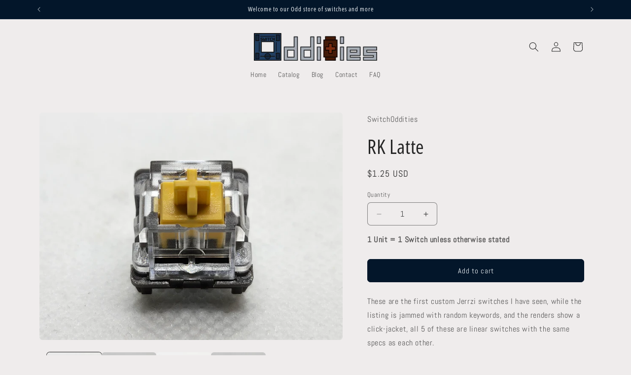

--- FILE ---
content_type: text/javascript; charset=utf-8
request_url: https://switchoddities.com/products/rk-latte.js?currency=USD&country=US
body_size: 386
content:
{"id":8119117742364,"title":"RK Latte","handle":"rk-latte","description":"\u003cp class=\"\"\u003eThese are the first custom Jerrzi switches I have seen, while the listing is jammed with random keywords, and the renders show a click-jacket, all 5 of these are linear switches with the same specs as each other.\u003c\/p\u003e\u003cp class=\"\"\u003eActuation Force: 45g\u003c\/p\u003e\u003cp class=\"\"\u003eBottom Out Force: 60g\u003c\/p\u003e\u003cp class=\"\"\u003eActuation: 2.0mm\u003c\/p\u003e\u003cp class=\"\"\u003eBottom Out: 4.0mm\u003c\/p\u003e","published_at":"2024-10-18T17:18:46-05:00","created_at":"2023-02-21T05:33:56-06:00","vendor":"SwitchOddities","type":"","tags":[],"price":125,"price_min":125,"price_max":125,"available":true,"price_varies":false,"compare_at_price":null,"compare_at_price_min":0,"compare_at_price_max":0,"compare_at_price_varies":false,"variants":[{"id":44526400078108,"title":"Default Title","option1":"Default Title","option2":null,"option3":null,"sku":"SQ4846939","requires_shipping":true,"taxable":true,"featured_image":null,"available":true,"name":"RK Latte","public_title":null,"options":["Default Title"],"price":125,"weight":3,"compare_at_price":null,"inventory_management":"shopify","barcode":"","requires_selling_plan":false,"selling_plan_allocations":[]}],"images":["\/\/cdn.shopify.com\/s\/files\/1\/0708\/5804\/7772\/files\/RKLatte1.jpg?v=1729287433","\/\/cdn.shopify.com\/s\/files\/1\/0708\/5804\/7772\/files\/RKLatte2.jpg?v=1729287433","\/\/cdn.shopify.com\/s\/files\/1\/0708\/5804\/7772\/files\/RKLatte3.jpg?v=1729287433","\/\/cdn.shopify.com\/s\/files\/1\/0708\/5804\/7772\/files\/RKLatte4.jpg?v=1729287433"],"featured_image":"\/\/cdn.shopify.com\/s\/files\/1\/0708\/5804\/7772\/files\/RKLatte1.jpg?v=1729287433","options":[{"name":"Title","position":1,"values":["Default Title"]}],"url":"\/products\/rk-latte","media":[{"alt":null,"id":39822141653276,"position":1,"preview_image":{"aspect_ratio":1.333,"height":2393,"width":3191,"src":"https:\/\/cdn.shopify.com\/s\/files\/1\/0708\/5804\/7772\/files\/RKLatte1.jpg?v=1729287433"},"aspect_ratio":1.333,"height":2393,"media_type":"image","src":"https:\/\/cdn.shopify.com\/s\/files\/1\/0708\/5804\/7772\/files\/RKLatte1.jpg?v=1729287433","width":3191},{"alt":null,"id":39822141620508,"position":2,"preview_image":{"aspect_ratio":1.333,"height":2732,"width":3642,"src":"https:\/\/cdn.shopify.com\/s\/files\/1\/0708\/5804\/7772\/files\/RKLatte2.jpg?v=1729287433"},"aspect_ratio":1.333,"height":2732,"media_type":"image","src":"https:\/\/cdn.shopify.com\/s\/files\/1\/0708\/5804\/7772\/files\/RKLatte2.jpg?v=1729287433","width":3642},{"alt":null,"id":39822141587740,"position":3,"preview_image":{"aspect_ratio":1.334,"height":2695,"width":3594,"src":"https:\/\/cdn.shopify.com\/s\/files\/1\/0708\/5804\/7772\/files\/RKLatte3.jpg?v=1729287433"},"aspect_ratio":1.334,"height":2695,"media_type":"image","src":"https:\/\/cdn.shopify.com\/s\/files\/1\/0708\/5804\/7772\/files\/RKLatte3.jpg?v=1729287433","width":3594},{"alt":null,"id":39822141554972,"position":4,"preview_image":{"aspect_ratio":1.333,"height":2491,"width":3321,"src":"https:\/\/cdn.shopify.com\/s\/files\/1\/0708\/5804\/7772\/files\/RKLatte4.jpg?v=1729287433"},"aspect_ratio":1.333,"height":2491,"media_type":"image","src":"https:\/\/cdn.shopify.com\/s\/files\/1\/0708\/5804\/7772\/files\/RKLatte4.jpg?v=1729287433","width":3321}],"requires_selling_plan":false,"selling_plan_groups":[]}

--- FILE ---
content_type: application/x-javascript; charset=utf-8
request_url: https://bundler.nice-team.net/app/shop/status/switchoddities.myshopify.com.js?1767836975
body_size: -362
content:
var bundler_settings_updated='1717255343';